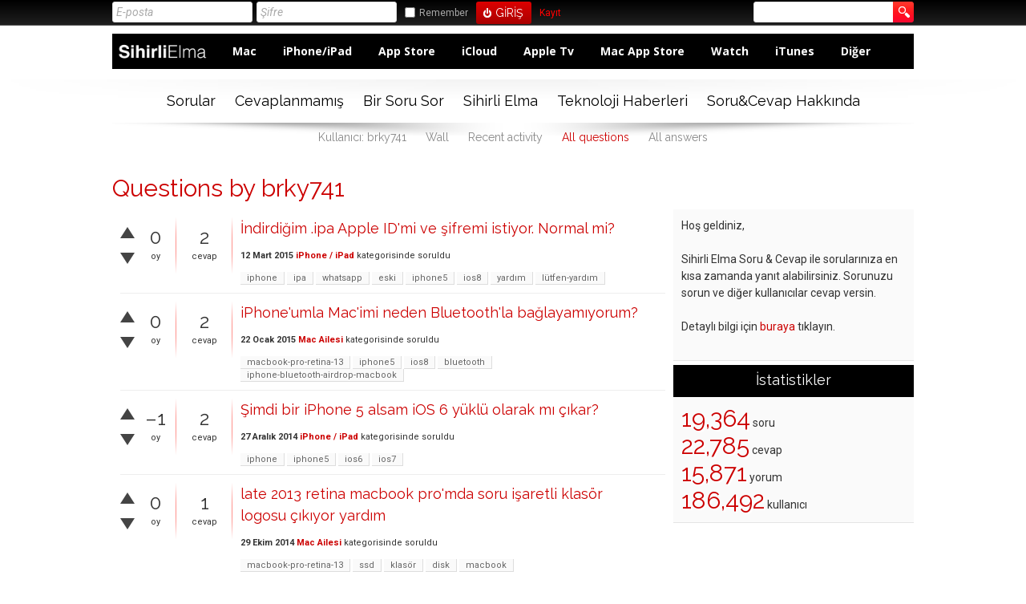

--- FILE ---
content_type: text/html; charset=utf-8
request_url: https://sorucevap.sihirlielma.com/user/brky741/questions
body_size: 5313
content:
<!DOCTYPE html>
<html lang="tr">
	
	<head>
		<meta charset="utf-8">
		<META NAME="viewport" CONTENT="width=device-width, initial-scale=1.0">
		<title>Questions by brky741 - Sihirli Elma Soru &amp; Cevap</title>
		<link rel="stylesheet" href="../../../qa-theme/elegant-responsive/qa-styles.css?elegant-responsive-1.134">
		<LINK REL="stylesheet" TYPE="text/css" HREF="../../../qa-theme/elegant-responsive/color/qa-dynamic.style.php?elegant-responsive-1.13">
		<LINK REL="stylesheet" TYPE="text/css" HREF="../../../qa-theme/elegant-responsive/device/qa-devices-styles.css?elegant-responsive-1.13">
		<LINK REL="stylesheet" TYPE="text/css" HREF="../../../qa-theme/elegant-responsive/color/qa-red-styles.css?elegant-responsive-1.13">
		<!--[if IE 8]><link rel="stylesheet" type="text/css" href="../../../qa-theme/elegant-responsive/ie8.css?elegant-responsive-1.13"><![endif]-->
			
        <style>
            @media only screen and (min-width:176px) and (max-width:380px){
                table,
                thead,
                tbody,
                th,
                td,
                tr {display: block;text-align: center;
                }
                #SE_default_header {
                    display: none;
                }                
            }
            @media screen and (max-width: 600px) {
                #SE_default_header {
                    display: none;
                } 
            }
        </style>
        
			<link rel="stylesheet" href="../../../qa-plugin/q2a-social-share-master/css/social-share.css?1.6.1">
				<style type="text/css"></style>
				<link rel="search" type="application/opensearchdescription+xml" title="Sihirli Elma Soru &amp; Cevap" href="../../../opensearch.xml">
				<!-- Google tag (gtag.js) -->
<script async src="https://www.googletagmanager.com/gtag/js?id=G-12L65VXHEE"></script>
<script>
  window.dataLayer = window.dataLayer || [];
  function gtag(){dataLayer.push(arguments);}
  gtag('js', new Date());

  gtag('config', 'G-12L65VXHEE');
</script>
				<script>
				var qa_root = '..\/..\/..\/';
				var qa_request = 'user\/brky741\/questions';
				</script>
				<script src="../../../qa-content/jquery-1.11.3.min.js"></script>
				<script src="../../../qa-content/qa-page.js?1.7.5"></script>
				<SCRIPT SRC="../../../qa-theme/elegant-responsive/js/qa-theme-scripts.js" TYPE="text/javascript"></SCRIPT>
				<link rel="icon" type="image/png" href="https://www.sihirlielma.com/wp-content/uploads/2016/04/se-favicon-2.png"><link rel="apple-touch-icon-precomposed" sizes="76x76" href="https://www.sihirlielma.com/wp-content/uploads/2016/04/apple-icon-76x76.png"><link rel="apple-touch-icon-precomposed" sizes="120x120" href="https://www.sihirlielma.com/wp-content/uploads/2016/04/apple-icon-114x114.png"><link rel="apple-touch-icon-precomposed" sizes="152x152" href="https://www.sihirlielma.com/wp-content/uploads/2016/04/apple-icon-76x76.png"><link rel="apple-touch-icon-precomposed" sizes="114x114" href="https://www.sihirlielma.com/wp-content/uploads/2016/04/apple-icon-120x120.png"><link rel="apple-touch-icon-precomposed" sizes="144x144" href="https://www.sihirlielma.com/wp-content/uploads/2016/04/apple-icon-144x144.png">    <script src="https://cdnjs.cloudflare.com/ajax/libs/mobile-detect/1.4.1/mobile-detect.min.js"></script>
        <script src="https://www.sihirlielma.com/wp-includes/js/jquery/jquery.js?ver=1.12.4"></script>
        <script src="https://sihirlielma.com/ad-inject.js"></script>
					<SCRIPT TYPE="text/javascript"><!--
						if (typeof qa_wysiwyg_editor_config == "object")
						qa_wysiwyg_editor_config.skin="kama";
					//--></SCRIPT>
					<!--[if gte IE 9]>
<style type="text/css">
.gradient {
   filter: none;
}
</style>
<![endif]-->
				</head>
				<body
					class="qa-template-user-questions qa-body-js-off"
					>
					<script>
						var b=document.getElementsByTagName('body')[0];
						b.className=b.className.replace('qa-body-js-off', 'qa-body-js-on');
					</script>
					<div id="qa-login-bar"><div id="qa-login-group">
							<!--[Begin: login form]-->
							<form id="qa-loginform" action="../../../login?to=user%2Fbrky741%2Fquestions" method="post">
								<input type="text" id="qa-userid" name="emailhandle" placeholder="E-posta" >
								<input type="password" id="qa-password" name="password" placeholder="Şifre" >
								<div id="qa-rememberbox"><input type="checkbox" name="remember" id="qa-rememberme" value="1">
								<label for="qa-rememberme" id="qa-remember">Remember</label></div>
								<input type="hidden" name="code" value="0-1768545866-3113da361c5c1b9aa01cb569499962e5383282c0">
								<input type="submit" value="Giriş" id="qa-login" name="dologin" >
							</form>
							<!--[End: login form]-->
							<div class="qa-nav-user">
								<ul class="qa-nav-user-list">
									<li class="qa-nav-user-item qa-nav-user-register">
										<a href="../../../register?to=user%2Fbrky741%2Fquestions" class="qa-nav-user-link">Kayıt</a>
									</li>
								</ul>
								<div class="qa-nav-user-clear">
								</div>
							</div>
							<div class="qa-search">
								<form method="get" action="../../../search">
									
									<input type="text" name="q" value="" class="qa-search-field">
									<input type="submit" value="Arama Yap" class="qa-search-button">
								</form>
							</div>
					</div><a href="#" id="usermenu"><img src="../../../qa-theme/elegant-responsive/images/settings.png" alt="settings" width="24" height="24" align="left" >Giriş Yap | Kayıt ol<img src="../../../qa-theme/elegant-responsive/images/mobile-search.png" alt="settings" width="24" height="24" align="right" ></a></div>
					<DIV CLASS="qa-body-wrapper">
						
						<DIV CLASS="qa-header-group">
							<DIV CLASS="qa-header">
								<div style="position:absolute;top:-99999px;left:-99999px;">
									<div class="qa-logo">
										<a href="../../../" class="qa-logo-link">Sihirli Elma Soru &amp; Cevap</a>
									</div>
								</div>
								<div class="qa-header-clear">
								</div>
								
            <style>
                .qa-widget-side h2, .qa-nav-cat h2 {background:#000 !important;border-bottom: 2px solid #000 !important;}
                .qa-sidebar, .qa-widget-side, .qa-nav-cat, .qa-feed {box-shadow: none !important;}
                #qa-login-bar{box-shadow:none !important}
                /*Special Thanks to @mehmettoprak :)*/
                #SE_default_header.header{
                    height:44px;
                    background:#000;
                    max-width:1021px;
                    padding:0 15px
                    float:left;
                    width:100%;
                }
                #SE_default_header.header .h-logo{
                    display:inline-block;
                    float:left;
                    margin-right:15px
                }
                #SE_default_header.header .h-logo img{
                    width:auto;
                    height:44px
                }
                #SE_default_header.header .h-menu ul{
                    padding:0;
                    margin:0
                }
                #SE_default_header.header .h-menu ul li{
                    display:inline-block;
                    line-height:44px
                }
                #SE_default_header.header .h-menu ul li a{
                    text-decoration:none;
                    font-family:"Open Sans",sans-serif;
                    font-weight:700;
                    font-size:14px;
                    color:#fff;
                    padding:0 15px
                }
                #SE_default_header.header .h-menu ul li a:hover{
                    background:#fff;
                    color:#000;
                    position:relative;
                    display:block
                }            
            </style>
             
            <link href="https://fonts.googleapis.com/css?family=Open+Sans:400,700" rel="stylesheet">
            <div id="SE_default_header" class="header">
                <div class="h-logo">
                <a href="https://sorucevap.sihirlielma.com/">
                    <img height="44" style="width:115px;height:44px;margin:3px 0 0 5px;" src="https://www.sihirlielma.com/wp-content/uploads/2017/12/SE_Logo_beyaz.png" alt="logo" title="SihirliElma Sorucevap" alt="SihirliElma Sorucevap">
                </a>
                </div>
                <div class="h-menu">
                <ul>
                    <li><a href="https://sorucevap.sihirlielma.com/mac">Mac</a></li>
                    <li><a href="https://sorucevap.sihirlielma.com/iphone-ipad">iPhone/iPad</a></li>
                    <li><a href="https://sorucevap.sihirlielma.com/app-store">App Store</a></li>
                    <li><a href="https://sorucevap.sihirlielma.com/icloud">iCloud</a></li>
                    <li><a href="https://sorucevap.sihirlielma.com/apple-tv">Apple Tv</a></li>
                    <li><a href="https://sorucevap.sihirlielma.com/mac-app-store">Mac App Store</a></li>
                    <li><a href="https://www.sihirlielma.com/category/watch/">Watch</a></li>
                    <li><a href="https://sorucevap.sihirlielma.com/itunes/">iTunes</a></li>
                    <li><a href="https://sorucevap.sihirlielma.com/di%C4%9Fer">Diğer</a></li>
                </ul>
                </div>
            </div>
             
            
									</DIV> <!-- END qa-header -->
								</DIV> <!-- END qa-header-group -->
								
								<DIV CLASS="qa-nav-group">
									<div class="qa-nav-main">
										<ul class="qa-nav-main-list">
											<li class="qa-nav-main-item qa-nav-main-questions">
												<a href="../../../questions" class="qa-nav-main-link">Sorular</a>
											</li>
											<li class="qa-nav-main-item qa-nav-main-unanswered">
												<a href="../../../unanswered" class="qa-nav-main-link">Cevaplanmamış</a>
											</li>
											<li class="qa-nav-main-item qa-nav-main-ask">
												<a href="../../../ask" class="qa-nav-main-link">Bir Soru Sor</a>
											</li>
											<li class="qa-nav-main-item qa-nav-main-custom-1">
												<a href="https://www.sihirlielma.com" class="qa-nav-main-link" target="_blank">Sihirli Elma</a>
											</li>
											<li class="qa-nav-main-item qa-nav-main-custom-5">
												<a href="https://shiftdelete.net" class="qa-nav-main-link" target="_blank">Teknoloji Haberleri</a>
											</li>
											<li class="qa-nav-main-item qa-nav-main-custom-2">
												<a href="https://www.sihirlielma.com/soru-cevap/" class="qa-nav-main-link" target="_blank">Soru&amp;Cevap Hakkında</a>
											</li>
										</ul>
										<div class="qa-nav-main-clear">
										</div>
									</div>
									<a href="#" id="mainnavpull">Menüyü göster</a>
									<DIV CLASS="qa-mainnav-shadow">
										<div class="qa-nav-sub">
											<ul class="qa-nav-sub-list">
												<li class="qa-nav-sub-item qa-nav-sub-profile">
													<a href="../../../user/brky741" class="qa-nav-sub-link">Kullanıcı: brky741</a>
												</li>
												<li class="qa-nav-sub-item qa-nav-sub-wall">
													<a href="../../../user/brky741/wall" class="qa-nav-sub-link">Wall</a>
												</li>
												<li class="qa-nav-sub-item qa-nav-sub-activity">
													<a href="../../../user/brky741/activity" class="qa-nav-sub-link">Recent activity</a>
												</li>
												<li class="qa-nav-sub-item qa-nav-sub-questions">
													<a href="../../../user/brky741/questions" class="qa-nav-sub-link qa-nav-sub-selected">All questions</a>
												</li>
												<li class="qa-nav-sub-item qa-nav-sub-answers">
													<a href="../../../user/brky741/answers" class="qa-nav-sub-link">All answers</a>
												</li>
											</ul>
											<div class="qa-nav-sub-clear">
											</div>
										</div>
									</DIV> <!-- END qa-mainnav-shadow -->
								</DIV> <!-- END qa-nav-group -->
								<DIV CLASS="qa-titles">
									<h1>
										
										Questions by brky741
										
										<DIV CLASS="qa-cat-favorite">
										</DIV> <!-- END qa-cat-favorite -->
									</h1>
								</DIV> <!-- END qa-titles -->
								<DIV CLASS="qa-main-wrapper">
									<DIV CLASS="qa-main">
										<div class="qa-part-q-list">
											<form method="post" action="../../../user/brky741/questions">
												<div class="qa-q-list">
													
													<div class="qa-q-list-item" id="q29694">
														<DIV CLASS="qa-q-item-stats">
															<div class="qa-voting qa-voting-net" id="voting_29694">
																<div class="qa-vote-buttons qa-vote-buttons-net">
																	<input title="Artı oy vermek için tıklayınız" name="vote_29694_1_q29694" onclick="return qa_vote_click(this);" type="submit" value="+" class="qa-vote-first-button qa-vote-up-button"> 
																	<input title="Eksi oy vermek için tıklayınız" name="vote_29694_-1_q29694" onclick="return qa_vote_click(this);" type="submit" value="&ndash;" class="qa-vote-second-button qa-vote-down-button"> 
																</div>
																<div class="qa-vote-count qa-vote-count-net">
																	<span class="qa-netvote-count">
																		<span class="qa-netvote-count-data">0</span><span class="qa-netvote-count-pad"> oy</span>
																	</span>
																</div>
																<div class="qa-vote-clear">
																</div>
															</div>
															<span class="qa-a-count">
																<span class="qa-a-count-data">2</span><span class="qa-a-count-pad"> cevap</span>
															</span>
														</DIV>
														<div class="qa-q-item-main">
															<div class="qa-q-item-title">
																<a href="../../../29694/i%CC%87ndirdi%C4%9Fim-ipa-apple-idmi-ve-%C5%9Fifremi-istiyor-normal-mi">İndirdiğim .ipa Apple ID'mi ve şifremi istiyor. Normal mi?</a>
																
															</div>
															<span class="qa-q-item-avatar-meta">
																<span class="qa-q-item-meta">
																	<span class="qa-q-item-when">
																		<span class="qa-q-item-when-data">12 Mart 2015</span>
																	</span>
																	<span class="qa-q-item-where">
																		<span class="qa-q-item-where-data"><a href="../../../iphone-ipad" class="qa-category-link">iPhone / iPad</a></span><span class="qa-q-item-where-pad"> kategorisinde</span>
																	</span>
																	<span class="qa-q-item-what">soruldu</span>
																</span>
															</span>
															<div class="qa-q-item-tags">
																<ul class="qa-q-item-tag-list">
																	<li class="qa-q-item-tag-item"><a href="../../../tag/iphone" class="qa-tag-link">iphone</a></li>
																	<li class="qa-q-item-tag-item"><a href="../../../tag/ipa" class="qa-tag-link">ipa</a></li>
																	<li class="qa-q-item-tag-item"><a href="../../../tag/whatsapp" class="qa-tag-link">whatsapp</a></li>
																	<li class="qa-q-item-tag-item"><a href="../../../tag/eski" class="qa-tag-link">eski</a></li>
																	<li class="qa-q-item-tag-item"><a href="../../../tag/iphone5" class="qa-tag-link">iphone5</a></li>
																	<li class="qa-q-item-tag-item"><a href="../../../tag/ios8" class="qa-tag-link">ios8</a></li>
																	<li class="qa-q-item-tag-item"><a href="../../../tag/yard%C4%B1m" class="qa-tag-link">yardım</a></li>
																	<li class="qa-q-item-tag-item"><a href="../../../tag/l%C3%BCtfen-yard%C4%B1m" class="qa-tag-link">lütfen-yardım</a></li>
																</ul>
															</div>
														</div>
														<div class="qa-q-item-clear">
														</div>
													</div> <!-- END qa-q-list-item -->
													
													<div class="qa-q-list-item" id="q28173">
														<DIV CLASS="qa-q-item-stats">
															<div class="qa-voting qa-voting-net" id="voting_28173">
																<div class="qa-vote-buttons qa-vote-buttons-net">
																	<input title="Artı oy vermek için tıklayınız" name="vote_28173_1_q28173" onclick="return qa_vote_click(this);" type="submit" value="+" class="qa-vote-first-button qa-vote-up-button"> 
																	<input title="Eksi oy vermek için tıklayınız" name="vote_28173_-1_q28173" onclick="return qa_vote_click(this);" type="submit" value="&ndash;" class="qa-vote-second-button qa-vote-down-button"> 
																</div>
																<div class="qa-vote-count qa-vote-count-net">
																	<span class="qa-netvote-count">
																		<span class="qa-netvote-count-data">0</span><span class="qa-netvote-count-pad"> oy</span>
																	</span>
																</div>
																<div class="qa-vote-clear">
																</div>
															</div>
															<span class="qa-a-count">
																<span class="qa-a-count-data">2</span><span class="qa-a-count-pad"> cevap</span>
															</span>
														</DIV>
														<div class="qa-q-item-main">
															<div class="qa-q-item-title">
																<a href="../../../28173/iphoneumla-macimi-neden-bluetoothla-ba%C4%9Flayam%C4%B1yorum">iPhone'umla Mac'imi neden Bluetooth'la bağlayamıyorum?</a>
																
															</div>
															<span class="qa-q-item-avatar-meta">
																<span class="qa-q-item-meta">
																	<span class="qa-q-item-when">
																		<span class="qa-q-item-when-data">22 Ocak 2015</span>
																	</span>
																	<span class="qa-q-item-where">
																		<span class="qa-q-item-where-data"><a href="../../../mac" class="qa-category-link">Mac Ailesi</a></span><span class="qa-q-item-where-pad"> kategorisinde</span>
																	</span>
																	<span class="qa-q-item-what">soruldu</span>
																</span>
															</span>
															<div class="qa-q-item-tags">
																<ul class="qa-q-item-tag-list">
																	<li class="qa-q-item-tag-item"><a href="../../../tag/macbook-pro-retina-13" class="qa-tag-link">macbook-pro-retina-13</a></li>
																	<li class="qa-q-item-tag-item"><a href="../../../tag/iphone5" class="qa-tag-link">iphone5</a></li>
																	<li class="qa-q-item-tag-item"><a href="../../../tag/ios8" class="qa-tag-link">ios8</a></li>
																	<li class="qa-q-item-tag-item"><a href="../../../tag/bluetooth" class="qa-tag-link">bluetooth</a></li>
																	<li class="qa-q-item-tag-item"><a href="../../../tag/iphone-bluetooth-airdrop-macbook" class="qa-tag-link">iphone-bluetooth-airdrop-macbook</a></li>
																</ul>
															</div>
														</div>
														<div class="qa-q-item-clear">
														</div>
													</div> <!-- END qa-q-list-item -->
													
													<div class="qa-q-list-item" id="q26983">
														<DIV CLASS="qa-q-item-stats">
															<div class="qa-voting qa-voting-net" id="voting_26983">
																<div class="qa-vote-buttons qa-vote-buttons-net">
																	<input title="Artı oy vermek için tıklayınız" name="vote_26983_1_q26983" onclick="return qa_vote_click(this);" type="submit" value="+" class="qa-vote-first-button qa-vote-up-button"> 
																	<input title="Eksi oy vermek için tıklayınız" name="vote_26983_-1_q26983" onclick="return qa_vote_click(this);" type="submit" value="&ndash;" class="qa-vote-second-button qa-vote-down-button"> 
																</div>
																<div class="qa-vote-count qa-vote-count-net">
																	<span class="qa-netvote-count">
																		<span class="qa-netvote-count-data">&ndash;1</span><span class="qa-netvote-count-pad"> oy</span>
																	</span>
																</div>
																<div class="qa-vote-clear">
																</div>
															</div>
															<span class="qa-a-count">
																<span class="qa-a-count-data">2</span><span class="qa-a-count-pad"> cevap</span>
															</span>
														</DIV>
														<div class="qa-q-item-main">
															<div class="qa-q-item-title">
																<a href="../../../26983/%C5%9Fimdi-bir-iphone-5-alsam-ios-6-y%C3%BCkl%C3%BC-olarak-m%C4%B1-%C3%A7%C4%B1kar">Şimdi bir iPhone 5 alsam iOS 6 yüklü olarak mı çıkar?</a>
																
															</div>
															<span class="qa-q-item-avatar-meta">
																<span class="qa-q-item-meta">
																	<span class="qa-q-item-when">
																		<span class="qa-q-item-when-data">27 Aralık 2014</span>
																	</span>
																	<span class="qa-q-item-where">
																		<span class="qa-q-item-where-data"><a href="../../../iphone-ipad" class="qa-category-link">iPhone / iPad</a></span><span class="qa-q-item-where-pad"> kategorisinde</span>
																	</span>
																	<span class="qa-q-item-what">soruldu</span>
																</span>
															</span>
															<div class="qa-q-item-tags">
																<ul class="qa-q-item-tag-list">
																	<li class="qa-q-item-tag-item"><a href="../../../tag/iphone" class="qa-tag-link">iphone</a></li>
																	<li class="qa-q-item-tag-item"><a href="../../../tag/iphone5" class="qa-tag-link">iphone5</a></li>
																	<li class="qa-q-item-tag-item"><a href="../../../tag/ios6" class="qa-tag-link">ios6</a></li>
																	<li class="qa-q-item-tag-item"><a href="../../../tag/ios7" class="qa-tag-link">ios7</a></li>
																</ul>
															</div>
														</div>
														<div class="qa-q-item-clear">
														</div>
													</div> <!-- END qa-q-list-item -->
													
													<div class="qa-q-list-item" id="q24567">
														<DIV CLASS="qa-q-item-stats">
															<div class="qa-voting qa-voting-net" id="voting_24567">
																<div class="qa-vote-buttons qa-vote-buttons-net">
																	<input title="Artı oy vermek için tıklayınız" name="vote_24567_1_q24567" onclick="return qa_vote_click(this);" type="submit" value="+" class="qa-vote-first-button qa-vote-up-button"> 
																	<input title="Eksi oy vermek için tıklayınız" name="vote_24567_-1_q24567" onclick="return qa_vote_click(this);" type="submit" value="&ndash;" class="qa-vote-second-button qa-vote-down-button"> 
																</div>
																<div class="qa-vote-count qa-vote-count-net">
																	<span class="qa-netvote-count">
																		<span class="qa-netvote-count-data">0</span><span class="qa-netvote-count-pad"> oy</span>
																	</span>
																</div>
																<div class="qa-vote-clear">
																</div>
															</div>
															<span class="qa-a-count">
																<span class="qa-a-count-data">1</span><span class="qa-a-count-pad"> cevap</span>
															</span>
														</DIV>
														<div class="qa-q-item-main">
															<div class="qa-q-item-title">
																<a href="../../../24567/retina-macbook-promda-i%C5%9Faretli-klas%C3%B6r-logosu-%C3%A7%C4%B1k%C4%B1yor-yard%C4%B1m">late 2013 retina macbook pro'mda soru işaretli klasör logosu çıkıyor yardım</a>
																
															</div>
															<span class="qa-q-item-avatar-meta">
																<span class="qa-q-item-meta">
																	<span class="qa-q-item-when">
																		<span class="qa-q-item-when-data">29 Ekim 2014</span>
																	</span>
																	<span class="qa-q-item-where">
																		<span class="qa-q-item-where-data"><a href="../../../mac" class="qa-category-link">Mac Ailesi</a></span><span class="qa-q-item-where-pad"> kategorisinde</span>
																	</span>
																	<span class="qa-q-item-what">soruldu</span>
																</span>
															</span>
															<div class="qa-q-item-tags">
																<ul class="qa-q-item-tag-list">
																	<li class="qa-q-item-tag-item"><a href="../../../tag/macbook-pro-retina-13" class="qa-tag-link">macbook-pro-retina-13</a></li>
																	<li class="qa-q-item-tag-item"><a href="../../../tag/ssd" class="qa-tag-link">ssd</a></li>
																	<li class="qa-q-item-tag-item"><a href="../../../tag/klas%C3%B6r" class="qa-tag-link">klasör</a></li>
																	<li class="qa-q-item-tag-item"><a href="../../../tag/disk" class="qa-tag-link">disk</a></li>
																	<li class="qa-q-item-tag-item"><a href="../../../tag/macbook" class="qa-tag-link">macbook</a></li>
																</ul>
															</div>
														</div>
														<div class="qa-q-item-clear">
														</div>
													</div> <!-- END qa-q-list-item -->
													
													<div class="qa-q-list-item" id="q19610">
														<DIV CLASS="qa-q-item-stats">
															<div class="qa-voting qa-voting-net" id="voting_19610">
																<div class="qa-vote-buttons qa-vote-buttons-net">
																	<input title="Artı oy vermek için tıklayınız" name="vote_19610_1_q19610" onclick="return qa_vote_click(this);" type="submit" value="+" class="qa-vote-first-button qa-vote-up-button"> 
																	<input title="Eksi oy vermek için tıklayınız" name="vote_19610_-1_q19610" onclick="return qa_vote_click(this);" type="submit" value="&ndash;" class="qa-vote-second-button qa-vote-down-button"> 
																</div>
																<div class="qa-vote-count qa-vote-count-net">
																	<span class="qa-netvote-count">
																		<span class="qa-netvote-count-data">0</span><span class="qa-netvote-count-pad"> oy</span>
																	</span>
																</div>
																<div class="qa-vote-clear">
																</div>
															</div>
															<span class="qa-a-count">
																<span class="qa-a-count-data">1</span><span class="qa-a-count-pad"> cevap</span>
															</span>
														</DIV>
														<div class="qa-q-item-main">
															<div class="qa-q-item-title">
																<a href="../../../19610/yepyeni-macbook-prom-beyaz-ekranda-kaliyor">Yepyeni macbook pro'm beyaz ekranda kaliyor</a>
																
															</div>
															<span class="qa-q-item-avatar-meta">
																<span class="qa-q-item-meta">
																	<span class="qa-q-item-when">
																		<span class="qa-q-item-when-data">23 Haziran 2014</span>
																	</span>
																	<span class="qa-q-item-where">
																		<span class="qa-q-item-where-data"><a href="../../../mac" class="qa-category-link">Mac Ailesi</a></span><span class="qa-q-item-where-pad"> kategorisinde</span>
																	</span>
																	<span class="qa-q-item-what">soruldu</span>
																</span>
															</span>
															<div class="qa-q-item-tags">
																<ul class="qa-q-item-tag-list">
																	<li class="qa-q-item-tag-item"><a href="../../../tag/macbook-pro" class="qa-tag-link">macbook-pro</a></li>
																	<li class="qa-q-item-tag-item"><a href="../../../tag/a%C3%A7%C4%B1lm%C4%B1yor" class="qa-tag-link">açılmıyor</a></li>
																	<li class="qa-q-item-tag-item"><a href="../../../tag/dondu" class="qa-tag-link">dondu</a></li>
																</ul>
															</div>
														</div>
														<div class="qa-q-item-clear">
														</div>
													</div> <!-- END qa-q-list-item -->
													
													<div class="qa-q-list-item" id="q19501">
														<DIV CLASS="qa-q-item-stats">
															<div class="qa-voting qa-voting-net" id="voting_19501">
																<div class="qa-vote-buttons qa-vote-buttons-net">
																	<input title="Artı oy vermek için tıklayınız" name="vote_19501_1_q19501" onclick="return qa_vote_click(this);" type="submit" value="+" class="qa-vote-first-button qa-vote-up-button"> 
																	<input title="Eksi oy vermek için tıklayınız" name="vote_19501_-1_q19501" onclick="return qa_vote_click(this);" type="submit" value="&ndash;" class="qa-vote-second-button qa-vote-down-button"> 
																</div>
																<div class="qa-vote-count qa-vote-count-net">
																	<span class="qa-netvote-count">
																		<span class="qa-netvote-count-data">0</span><span class="qa-netvote-count-pad"> oy</span>
																	</span>
																</div>
																<div class="qa-vote-clear">
																</div>
															</div>
															<span class="qa-a-count">
																<span class="qa-a-count-data">1</span><span class="qa-a-count-pad"> cevap</span>
															</span>
														</DIV>
														<div class="qa-q-item-main">
															<div class="qa-q-item-title">
																<a href="../../../19501/yeni-bir-mac-kullan%C4%B1c%C4%B1s%C4%B1y%C4%B1m-ve">Yeni bir Mac kullanıcısıyım ve...</a>
																
															</div>
															<span class="qa-q-item-avatar-meta">
																<span class="qa-q-item-meta">
																	<span class="qa-q-item-when">
																		<span class="qa-q-item-when-data">19 Haziran 2014</span>
																	</span>
																	<span class="qa-q-item-where">
																		<span class="qa-q-item-where-data"><a href="../../../mac" class="qa-category-link">Mac Ailesi</a></span><span class="qa-q-item-where-pad"> kategorisinde</span>
																	</span>
																	<span class="qa-q-item-what">soruldu</span>
																</span>
															</span>
															<div class="qa-q-item-tags">
																<ul class="qa-q-item-tag-list">
																	<li class="qa-q-item-tag-item"><a href="../../../tag/mac" class="qa-tag-link">mac</a></li>
																</ul>
															</div>
														</div>
														<div class="qa-q-item-clear">
														</div>
													</div> <!-- END qa-q-list-item -->
													
												</div> <!-- END qa-q-list -->
												
												<div class="qa-q-list-form">
													<input type="hidden" name="code" value="0-1768545866-fc5a533e51acee3ba201692318009d8de0e63854">
												</div>
											</form>
										</div>
									</DIV> <!-- END qa-main -->
									
									<div class="qa-sidepanel">
										<div class="qa-sidebar">
											Hoş geldiniz,
<br/><br/>
Sihirli Elma Soru &amp; Cevap ile sorularınıza en kısa zamanda yanıt alabilirsiniz. Sorunuzu sorun ve diğer kullanıcılar cevap versin. 
<br/><br/>
Detaylı bilgi için <a href="https://www.sihirlielma.com/soru-cevap/">buraya</a> tıklayın.
<br/><br/>

<script>console.log('test')</script>
										</div>
										
										<div class="qa-widgets-side qa-widgets-side-bottom">
											<div class="qa-widget-side qa-widget-side-bottom">
												<div class="qa-activity-count">
													<p class="qa-activity-count-item">
														<span class="qa-activity-count-data">19,364</span> soru
													</p>
													<p class="qa-activity-count-item">
														<span class="qa-activity-count-data">22,785</span> cevap
													</p>
													<p class="qa-activity-count-item">
														<span class="qa-activity-count-data">15,871</span> yorum
													</p>
													<p class="qa-activity-count-item">
														<span class="qa-activity-count-data">186,492</span> kullanıcı
													</p>
												</div>
											</div>
										</div>
										
									</div>
									
								</DIV> <!-- END main-wrapper -->
							</DIV> <!-- END body-wrapper -->
							<div class="qa-footer-bottom-group">
								<div class="qa-footer">
									<div class="qa-nav-footer">
										<ul class="qa-nav-footer-list">
											<li class="qa-nav-footer-item qa-nav-footer-feedback">
												<a href="../../../feedback" class="qa-nav-footer-link">İletişim</a>
											</li>
										</ul>
										<div class="qa-nav-footer-clear">
										</div>
									</div>
									<DIV CLASS="qa-attribution">
										&nbsp; 
            <a href="https://www.sihirlielma.com/" target="_blank">SihirliElma</a> &nbsp; <a href="https://forum.shiftdelete.net/" target="_blank">SDN Forum</a> &nbsp; <a href="https://shiftdelete.net/" target="_blank">Teknoloji Haberleri</a>
									</DIV>
									<div class='qa-attribution'>SihirliElma &copy; 2018 - Tüm hakları saklıdır</div><script type='text/javascript'> var sc_project=11748810;  var sc_invisible=1;  var sc_security='49184271';  </script> <script type='text/javascript' src='https://www.statcounter.com/counter/counter.js' async></script> <noscript><div class='statcounter'> <img style='display:none' class='statcounter' src='//c.statcounter.com/11748810/0/49184271/1/'> </div></noscript> 
										<div class="qa-footer-clear">
										</div>
									</div> <!-- END qa-footer -->
									
								</DIV> <!-- END footer-bottom-group -->
								
								<div style="position:absolute; left:-9999px; top:-9999px;">
									<span id="qa-waiting-template" class="qa-waiting">...</span>
								</div>
							<script defer src="https://static.cloudflareinsights.com/beacon.min.js/vcd15cbe7772f49c399c6a5babf22c1241717689176015" integrity="sha512-ZpsOmlRQV6y907TI0dKBHq9Md29nnaEIPlkf84rnaERnq6zvWvPUqr2ft8M1aS28oN72PdrCzSjY4U6VaAw1EQ==" data-cf-beacon='{"version":"2024.11.0","token":"554ae4ce681d4746946f8d9511c4bee5","r":1,"server_timing":{"name":{"cfCacheStatus":true,"cfEdge":true,"cfExtPri":true,"cfL4":true,"cfOrigin":true,"cfSpeedBrain":true},"location_startswith":null}}' crossorigin="anonymous"></script>
</body>
							
						</html>


--- FILE ---
content_type: text/css
request_url: https://sorucevap.sihirlielma.com/qa-theme/elegant-responsive/device/qa-devices-styles.css?elegant-responsive-1.13
body_size: 2221
content:
/*
*   Q2A Market Elegant Responsive Theme
*
*   Theme Stylesheet
*   File: qa-devices-styles.css
*   
*   @author         Q2A Market
*   @category       Theme
*   @Version:       1.13
*   @author URL:    http://www.q2amarket.com
*   
*   @Q2A Version    1.6
*
*/
@media only screen and (min-width:1001px) { 
    #qa-login-bar { padding: 0 10px }
    #qa-login-group {
        max-width: 1000px;
        width: 100%;
        margin: 0 auto;
        padding: 2px 0;
        text-align: left;
    }
    .qa-header-group {
        background: #fff;
        padding: 0 10px;
    }
    .qa-header {
        width: 100%;
        max-width: 1000px;
        margin: 0 auto;
        padding: 10px 0;
        height: auto;
    }
    .qa-logo,
    .header-banner { padding: 20px }
    .qa-titles {
        width: 1000px;
        margin: 0 auto;
    }
    .qa-main-wrapper {
        background: #fff;
        margin: 0 auto;
        padding: 0;
        width: 1000px;
    }
    .qa-main {
        float: left;
        width: 70%;
        padding: 10px;
        margin: 0;
        clear: left;
        overflow: hidden;
    }
    .qa-sidepanel {
        float: right;
        width: 30%;
        padding: 0;
        min-height: 80px;
    }
    .qa-q-item-main {
        width: 520px;
        float: left;
        padding-left: 10px;
    }
    .qa-footer {
        clear: both;
        width: 1000px;
        margin: 0 auto;
        color: #777;
        font-size: 10px;
        padding: 20px 0;
    }
}
@media only screen and (min-width :481px) and (max-width:599px),only screen and (min-width:600px) and (max-width:767px),only screen and (min-width:800px) and (max-width:1000px) { 
    .qa-titles {
        width: 100%;
        padding: 0 10px;
        margin: 0 auto;
    }
    .qa-main-wrapper {
        background: #fff;
        margin: 0 auto;
        padding: 0;
        width: 100%;
    }
    .qa-footer {
        clear: both;
        width: 100%;
        margin: 0 auto;
        color: #777;
        font-size: 10px;
        padding: 20px 10px;
    }
}
@media only screen and (min-width :800px) and (max-width:1000px) { 
    #qa-login-bar { padding: 0 10px }
    #qa-login-group {
        max-width: 1000px;
        width: 100%;
        margin: 0 auto;
        padding: 2px 0;
        text-align: left;
    }
    #qa-userid,
    #qa-password,
    .qa-search-field { width: 120px }
    .qa-header-group {
        background: #fff;
        padding: 0 10px;
    }
    .qa-header {
        width: 100%;
        max-width: 1000px;
        margin: 0 auto;
        padding: 5px 0;
        height: auto;
    }
    .qa-logo,
    .header-banner {
        width: 50%;
        font-size: 38px;
        line-height: 38px;
        padding: 20px;
    }
    .qa-nav-main-link { padding: 0 5px }
    .qa-main {
        float: left;
        width: 75%;
        padding: 10px;
        margin: 0;
        clear: left;
        overflow: hidden;
    }
    .qa-sidepanel {
        float: right;
        width: 25%;
        padding: 0;
        min-height: 80px;
    }
    .qa-q-item-main {
        width: 485px;
        float: left;
        padding-left: 10px;
    }
    .qa-footer {
        clear: both;
        width: 100%;
        margin: 0 auto;
        color: #777;
        font-size: 10px;
        padding: 10px;
    }
}
@media only screen and (min-width: 900px) and (max-width: 999px) {
	.qa-q-item-main {
        width: 440px;
    }
}
@media only screen and (min-width: 800px) and (max-width: 899px) {
	.qa-q-item-main {
        width: 370px;
    }
    .qa-a-item-main {
        width: 520px;
    }
}
@media only screen and (max-width: 767px) {
	.qa-template-user .qa-part-form-profile,
	.qa-template-user .qa-part-form-activity,
	.qa-template-user .qa-part-message-list {
		float: none;
		width: 100%;
	}
    #q2am_highlights_iframe{display: none;}
}
@media only screen and (min-width :768px) and (max-width:799px) { 
    #qa-login-bar { padding: 0 10px }
    #qa-login-group {
        max-width: 1000px;
        width: 100%;
        margin: 0 auto;
        padding: 2px 0;
        text-align: left;
    }
    #qa-userid,
    #qa-password,
    .qa-search-field { width: 115px }
    .qa-logo,
    .header-banner {
        width: 50%;
        font-size: 38px;
        line-height: 38px;
        padding: 20px;
    }
    .qa-titles {
        width: 100%;
        padding: 0 10px;
        margin: 0 auto;
    }
    .qa-q-item-main {
        width: 520px;
        float: left;
        padding-left: 10px;
    }
    .qa-q-view-main,
    .qa-a-item-main { width: 620px }
    .qa-main-wrapper {
        background: #fff;
        margin: 0 auto;
        padding: 0;
        width: 100%;
    }
    .qa-main {
        width: 100%;
        padding: 10px;
        overflow: hidden;
    }
}
@media only screen and (min-width :533px) and (max-width:767px) { 
    .qa-main {
        width: 100%;
        padding: 10px;
        overflow: hidden;
    }
    .qa-sidepanel {
        width: 100%;
        padding: 0;
        min-height: 80px;
    }
    .qa-q-item-main {
        width: 370px;
        float: left;
        padding-left: 10px;
    }
    .q_view_vote_form { float: none }
    .qa-q-view-main,
    .qa-a-item-main {
        width: 100%;
        float: none;
        clear: left;
        padding: 10px 0 0;
        margin-top: 10px;
        border-top: 2px dashed #eee;        
    }
    .qa-q-view-favorite,
    .qa-a-selection {
        left: auto;
        top: 22px;
        right: 10px;
    }
}
@media only screen and (width:800px) { 
    .qa-q-view-main,
    .qa-a-item-main { width: 480px }
}
@media only screen and (min-width: 768px) {
	.qa-q-view-favorite .qa-favoriting {
    	top: 80px;
    	left: 24px;
	}
}
@media only screen and (width :685px) { 
    .qa-q-item-main {
        width: 435px;
        float: left;
        padding-left: 10px;
    }
}
@media only screen and (width:601px) { 
    .qa-q-list-item .qa-view-count,
    .qa-q-list-item .qa-vote-buttons { display: none }
    .qa-q-item-main { width: 420px }
}
@media only screen and (min-width :481px) and (max-width:599px) { 
    .qa-q-list-item .qa-view-count,
    .qa-q-list-item .qa-vote-buttons { display: none }
    .qa-q-item-main {
        width: 370px;
        float: left;
        padding-left: 10px;
    }
}
@media only screen and (max-width:767px) { 
    h1 { font-size: 26px }
    .qa-body-wrapper { padding-top: 0 }
    #usermenu,
    #mainnavpull { display: block }
    #qa-login-bar {
        height: auto;
        position: static;
    }
    #qa-login-group {
        display: none;
        width: 100%;
        margin: 0 auto;
        padding: 10px;
    }
    #qa-loginform { float: none }
    #qa-userid,
    #qa-password,
    .qa-search-field {
        width: 100%;
        margin: 10px 0;
        padding: 5px;
        height: 35px;
        border-radius: 3px;
        box-sizing: border-box;
        -moz-box-sizing: border-box;
        -webkit-box-sizing: border-box;
    }
    #qa-userid,
    #qa-password { float: none }
    #qa-login,
    #qa-register {
        font-family: "BreeSerifRegular",Arial,Tahoma,sans-serif;
        height: 35px!important;
        margin: 10px 0;
        width: 100%;
        line-height: 35px!important;
    }
    .qa-search {
        margin: 10px 0;
        float: none;
        width: 100%;
    }
    * html .qa-search { margin-right: 6px }
    .qa-search form {
        margin: 0;
        width: 100%;
    }
    .qa-search-field {
        vertical-align: bottom;
        margin: 0 -33px 0 0;
        padding-right: 38px!important;
        border-top-right-radius: 0;
        border-bottom-right-radius: 0;
        width: 100%;
    }
    .qa-nav-user {
        float: none;
        width: 100%;
        font-size: 14px;
        margin: 10px 0;
    }
    * html .qa-nav-user { margin-right: 12px }
    .qa-logged-in {
        margin-right: 1px;
        float: left;
        display: block;
        line-height: normal;
        padding: 0 0 10px 10px;
        font-weight: 700;
    }
    .qa-logged-in-points {
        float: left;
        margin-left: 2px;
        margin-right: 5px;
        line-height: normal;
        padding: 0 0 10px 0;
    }
    .qa-nav-user-list {
        list-style: none;
        display: block;
        margin: 0;
        padding: 0;
        clear: left;
    }
    .qa-nav-user-item {
        float: none;
        display: block;
        margin: 0;
        padding: 0;
        font-weight: 400;
        line-height: normal;
        text-transform: capitalize;
        border-left: none;
    }
    .qa-nav-user-register {
        border-left: none;
        display: block;
    }
    .qa-nav-user-register .qa-nav-user-link,
    .qa-nav-user-register .qa-nav-user-link:visited {
        height: auto;
        line-height: normal;
        display: block;
        font-size: 14px;
        padding: 10px;
        border-top: 1px solid #333;
        border-bottom: 1px solid #111;
        font-weight: 700;
        background: url(images/user-item-arrow.png)no-repeat right 7px;
    }
    .fb_iframe_widget span { margin-top: -3px }
    .qa-logo,
    .header-banner {
        width: 100%;
        float: none;
        text-align: center;
        font-size: 46px;
        padding: 10px;
    }
    .qa-logo img,
    .header-banner img {
        max-width: 100%;
        height: auto;
    }
    .qa-nav-main {
        display: none;
        clear: both;
        padding: 0;
        min-height: 54px;
        background: #fff url(images/main-nav-bg.png) no-repeat center top;
        text-align: center;
    }
    .qa-nav-main-list {
        margin: 0;
        padding: 0;
        display: block;
        list-style: none;
        text-align: left;
        font-size: 18px;
    }
    .qa-nav-main-item {
        display: block;
        margin: 0;
        padding: 0;
    }
    .qa-nav-main-hot a {
        color: #a80000!important;
        text-transform: uppercase;
    }
    .qa-nav-main-item-opp {
        padding-right: 0;
        text-align: left;
        display: block;
    }
    .qa-nav-main-link {
        background: url("images/nav-item-arrow.png") no-repeat scroll 97% center;
        border-bottom: 1px solid #DDDDDD;
        border-top: 1px solid #FFFFFF;
        box-shadow: 0 -6px 0 -3px #FFFFFF inset, 0 6px 0 -3px rgba(0, 0, 0, 0.024) inset;
        display: block;
        height: auto;
        line-height: normal;
        padding: 10px 20px;
    }
}
@media only screen and (max-width: 640px) {
	.qa-q-view-favorite .qa-favoriting,
    .qa-q-view-favorite .qa-favoriting-no-vote,
    .qa-a-selection {
        left: auto;
        top: 22px;
        right: 10px;
    }
}
@media only screen and (max-width:176px),only screen and (min-width:177px) and (max-width:240px),only screen and (min-width:241px) and (max-width:320px),only screen and (min-width:321px) and (max-width:480px) { 
    h1 { font-size: 26px }
    .qa-titles {
        width: 100%;
        padding: 0 10px;
        margin: 0 auto;
    }
    .qa-main-wrapper {
        background: #fff;
        margin: 0 auto;
        padding: 0;
        width: 100%;
    }
    .qa-main {
        width: 100%;
        padding: 10px;
        overflow: hidden;
    }
    .qa-sidepanel {
        width: 100%;
        min-height: 80px;
    }
    .qa-q-item-main {
        width: 300px;
        float: left;
        padding-left: 10px;
    }
    .qa-q-list-item .qa-q-item-stats { width: 50px }
    .qa-q-list-item .qa-view-count,
    .qa-q-list-item .qa-vote-buttons { display: none }
    .qa-q-list-item .qa-voting,
    .qa-q-list-item .qa-a-count,
    .qa-q-list-item .qa-view-count {
        width: 50px;
        height: 50px;
    }
    .qa-voting-updown { height: 75px !important }
    .qa-q-list-item .qa-netvote-count-data,
    .qa-q-list-item .qa-a-count-data { margin-top: 0 }
    .q_view_vote_form { float: none }
    .qa-q-view-main,
    .qa-a-item-main {
        width: 100%;
        float: none;
        clear: left;
        padding: 10px 0 0;
        margin-top: 10px;
        border-top: 2px dashed #eee;
    }
    .qa-q-view-favorite .qa-favoriting,
    .qa-q-view-favorite .qa-favoriting-no-vote,
    .qa-a-selection {
        left: auto;
        top: 22px;
        right: 10px;
    }
    .qa-footer {
        clear: both;
        width: 100%;
        margin: 0 auto;
        color: #777;
        font-size: 12px;
        padding: 20px 10px;
    }
    .qa-form-tall-button,
    .qa-search-button,
    .qa-form-tall-table input[type="button"],
    .qa-form-wide-button,
    .qa-form-tall-hover,
    .qa-search-button:hover,
    .qa-form-tall-table input[type="button"]:hover,
    .qa-form-wide-hover {
        width: 100%;
        margin: 10px auto;
        display: block;
    }
}
@media only screen and (max-width:480px) { 
    .qa-nav-footer-list,
    .qa-nav-footer,
    .qa-attribution,
    .qa-nav-footer-item {
        float: none;
        display: block;
        text-align: center;
    }
    .qa-nav-footer-link {
        display: block;
        padding: 10px;
        background: #f4f4f4;
        margin: 0 0 10px;
        border-radius: 2px;
        border: 1px solid #eee;
        border-bottom: 1px solid #ddd;
        text-decoration: none!important;
        box-shadow: 0 0 8px 0 rgba(255,255,255,1) inset,0 -2px 6px 0 rgba(0,0,0,0.15) inset,0 0 2px 2px rgba(255,255,255,1) inset;
        text-shadow: 0 2px 0 #fff;
        font-size: 14px;
        font-weight: 700;
    }
}
@media only screen and (min-width:176px) and (max-width:380px) { 
    select {
        width: 100%;
        display: block;
        margin: 10px 0;
    }
    .qa-q-view-avatar,
    .qa-q-view-meta,
    .qa-a-item-avatar,
    .qa-a-item-meta { float: left }
    .qa-form-tall-data { width: 100% }
    .qa-form-wide-label { white-space: normal }
    .qa-top-tags-count,
    .qa-top-users-score,
    .qa-top-users-score {
        text-align: center;
        padding: 5px;
    }
    .qa-top-tags-label { padding: 5px }
    .qa-top-tags-spacer {
        padding: 0;
        display: none;
    }
}
@media only screen and (min-width:176px) and (max-width:320px) { 
    h1 {
        font-size: 24px;
        line-height: 26px;
        padding: 0 25px 5px 0;
    }
    .qa-logo,
    .header-banner {
        font-size: 30px;
        line-height: 30px;
    }
    .qa-c-item-buttons { position: static }
}
@media only screen and (min-width:176px) and (max-width:240px) { 
    .qa-q-item-avatar { display: none }
    .qa-q-item-title { font-size: 14px }
    .qa-q-item-title a { line-height: 16px }
}
@media only screen and (min-width:220px) and (max-width:240px) { 
    .qa-q-list-item .qa-q-item-stats { width: 30px }
    .qa-q-list-item .qa-view-count,
    .qa-q-list-item .qa-vote-buttons { display: none }
    .qa-q-list-item .qa-voting,
    .qa-q-list-item .qa-a-count,
    .qa-q-list-item .qa-view-count {
        width: 30px;
        height: 30px;
    }
    .qa-q-list-item .qa-netvote-count-data,
    .qa-q-list-item .qa-a-count-data {
        font-size: 20px;
        line-height: 20px;
    }
    .qa-q-list-item .qa-netvote-count-pad,
    .qa-q-list-item .qa-a-count-pad {
        font-size: 8px;
        line-height: 8px;
    }
    .qa-c-item-meta { width: 140px }
}
@media only screen and (min-width:176px) and (max-width:239px) { 
    h1 {
        font-size: 18px;
        line-height: 20px;
        padding: 0 0 5px 0;
        text-align: center;
    }
    .qa-cat-favorite,
    .qa-rss-icon { display: none }
    .qa-q-list-item .qa-q-item-stats,
    .qa-q-view-avatar { display: none }
    .qa-q-item-main,
    .qa-q-view-meta { width: 100% }
}
@media only screen and (width:568px) { 
    .qa-q-item-main { width: 410px }
}
@media only screen and (width:480px) { 
    .qa-q-item-main { width: 410px }
}
@media only screen and (width:380px) { 
    .qa-q-view-meta,
    .qa-a-item-meta { width: 205px }
}
@media only screen and (width: 360px) {
	.qa-q-item-main {
        width: 290px;
    }
}
@media only screen and (width:320px) { 
    .qa-q-view-meta,
    .qa-a-item-meta { width: 220px }
    .qa-q-item-main { width: 250px }
    .qa-q-item-avatar { display: none }
}
@media only screen and (width:240px) { 
    .qa-q-item-main { width: 190px }
    .qa-q-view-meta,
    .qa-a-item-meta { width: 140px }
}